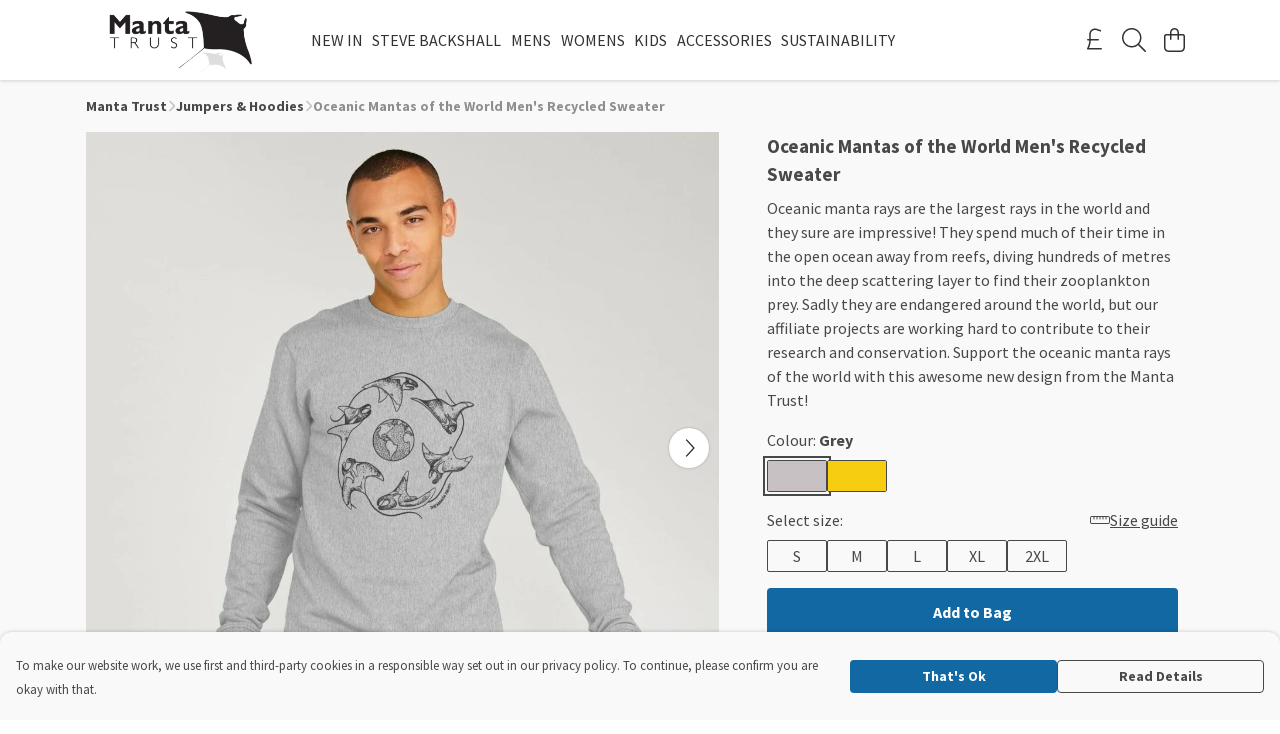

--- FILE ---
content_type: text/html
request_url: https://shopmantatrust.org/product/oceanic-mantas-of-the-world-mens-recycled-sweater-in-black/
body_size: 3395
content:
<!DOCTYPE html>
<html lang="en">
  <head>
    <meta charset="UTF-8">
    <meta name="viewport" content="width=device-width, initial-scale=1.0">
    <link id="apple-touch-icon" rel="apple-touch-icon" href="#">
    <script type="module" crossorigin="" src="/assets/index.020d57a5.js"></script>
    <link rel="modulepreload" crossorigin="" href="/assets/vue.0ac7cc2d.js">
    <link rel="modulepreload" crossorigin="" href="/assets/sentry.13e8e62e.js">
    <link rel="stylesheet" href="/assets/index.dca9b00c.css">
  <link rel="manifest" href="/manifest.webmanifest"><title>Oceanic Mantas of the World Men's Recycled Sweater</title><link crossorigin="" href="https://fonts.gstatic.com" rel="preconnect"><link href="https://images.teemill.com" rel="preconnect"><link as="fetch" href="https://shopmantatrust.org/omnis/v3/frontend/1269/getStoreCoreData/json/" rel="preload"><link as="fetch" href="/omnis/v3/division/1269/products/oceanic-mantas-of-the-world-mens-recycled-sweater-in-black/" rel="preload"><link as="fetch" href="/omnis/v3/division/1269/products/oceanic-mantas-of-the-world-mens-recycled-sweater-in-black/stock/" rel="preload"><link fetchpriority="high" as="image" imagesizes="(max-width: 768px) 100vw, 1080px" imagesrcset="https://images.podos.io/s61kw7bwiolaqttxpd02gkcyc0lkarzagi5tqncdzxflurrl.jpeg.webp?w=640&h=640&v=2 640w, https://images.podos.io/s61kw7bwiolaqttxpd02gkcyc0lkarzagi5tqncdzxflurrl.jpeg.webp?w=1080&h=1080&v=2 1080w" href="https://images.podos.io/s61kw7bwiolaqttxpd02gkcyc0lkarzagi5tqncdzxflurrl.jpeg.webp?w=1080&h=1080&v=2" rel="preload"><link data-vue-meta="1" href="https://shopmantatrust.org/product/oceanic-mantas-of-the-world-mens-recycled-sweater-in-black/" rel="canonical"><link rel="modulepreload" crossorigin="" href="/assets/ProductPage.78534b23.js"><link rel="preload" as="style" href="/assets/ProductPage.9291810a.css"><link rel="modulepreload" crossorigin="" href="/assets/index.de0394ed.js"><link rel="modulepreload" crossorigin="" href="/assets/AddToCartPopup.8cfa6d50.js"><link rel="modulepreload" crossorigin="" href="/assets/faCheck.3ae11725.js"><link rel="modulepreload" crossorigin="" href="/assets/ProductReviewPopup.vue_vue_type_script_setup_true_lang.679de969.js"><link rel="modulepreload" crossorigin="" href="/assets/index.ead5fe2e.js"><link rel="modulepreload" crossorigin="" href="/assets/faImages.12b4ac7c.js"><link rel="modulepreload" crossorigin="" href="/assets/SizeChartPopup.97f11276.js"><link rel="preload" as="style" href="/assets/SizeChartPopup.92291e53.css"><link rel="modulepreload" crossorigin="" href="/assets/startCase.e03b4cac.js"><link rel="modulepreload" crossorigin="" href="/assets/faThumbsUp.7c4a9cc5.js"><link rel="modulepreload" crossorigin="" href="/assets/faTruckFast.a961f7e4.js"><link rel="modulepreload" crossorigin="" href="/assets/faTruckFast.246abe7b.js"><link rel="modulepreload" crossorigin="" href="/assets/faClock.899caefe.js"><link rel="modulepreload" crossorigin="" href="/assets/faRulerHorizontal.882ac20c.js"><link rel="modulepreload" crossorigin="" href="/assets/faPaintbrush.7013421b.js"><link rel="modulepreload" crossorigin="" href="/assets/ProductStock.930e89d1.js"><link rel="preload" as="style" href="/assets/ProductStock.e62963f7.css"><link rel="modulepreload" crossorigin="" href="/assets/faInfoCircle.6b524f30.js"><link rel="modulepreload" crossorigin="" href="/assets/EcoIcons.ed43a5fd.js"><link rel="modulepreload" crossorigin="" href="/assets/faSync.b8c5115e.js"><link rel="modulepreload" crossorigin="" href="/assets/faComment.d3c7253b.js"><link rel="modulepreload" crossorigin="" href="/assets/faChevronUp.c8bfce62.js"><link rel="modulepreload" crossorigin="" href="/assets/ProductImageCarousel.14dcf797.js"><link rel="preload" as="style" href="/assets/ProductImageCarousel.04a3cc9e.css"><link rel="modulepreload" crossorigin="" href="/assets/faMicrochipAi.8097e6ee.js"><link rel="modulepreload" crossorigin="" href="/assets/store.ee6d9548.js"><link rel="modulepreload" crossorigin="" href="/assets/logger.7cdf6567.js"><link rel="modulepreload" crossorigin="" href="/assets/productProvider.f4bf2920.js"><link rel="modulepreload" crossorigin="" href="/assets/confirm-leave-mixin.9fad3c9e.js"><script>window.division_key = '1269';</script><meta data-vue-meta="1" vmid="author" content="Oceanic Mantas of the World Men's Recycled Sweater" name="author"><meta data-vue-meta="1" vmid="url" content="https://shopmantatrust.org/product/oceanic-mantas-of-the-world-mens-recycled-sweater-in-black/" name="url"><meta data-vue-meta="1" vmid="description" content="Oceanic manta rays are the largest rays in the world and they sure are impressive! They spend much of their time in the open ocean away from reefs, d..." name="description"><meta data-vue-meta="1" vmid="og:type" content="website" property="og:type"><meta data-vue-meta="1" vmid="og:url" content="https://shopmantatrust.org/product/oceanic-mantas-of-the-world-mens-recycled-sweater-in-black/" property="og:url"><meta data-vue-meta="1" vmid="og:title" content="Oceanic Mantas of the World Men's Recycled Sweater" property="og:title"><meta data-vue-meta="1" vmid="og:description" content="Oceanic manta rays are the largest rays in the world and they sure are impressive! They spend much of their time in the open ocean away from reefs, d..." property="og:description"><meta data-vue-meta="1" vmid="og:image" content="https://images.podos.io/s61kw7bwiolaqttxpd02gkcyc0lkarzagi5tqncdzxflurrl.jpeg" property="og:image"><meta vmid="og:site_name" content="Manta Trust" property="og:site_name"><meta data-vue-meta="1" vmid="twitter:card" content="photo" property="twitter:card"><meta data-vue-meta="1" vmid="twitter:description" content="Oceanic manta rays are the largest rays in the world and they sure are impressive! They spend much of their time in the open ocean away from reefs, d..." property="twitter:description"><meta data-vue-meta="1" vmid="twitter:title" content="Oceanic Mantas of the World Men's Recycled Sweater" property="twitter:title"><meta data-vue-meta="1" vmid="twitter:image" content="https://images.podos.io/s61kw7bwiolaqttxpd02gkcyc0lkarzagi5tqncdzxflurrl.jpeg" property="twitter:image"><meta vmid="apple-mobile-web-app-capable" content="yes" property="apple-mobile-web-app-capable"><meta vmid="apple-mobile-web-app-status-bar-style" content="black" property="apple-mobile-web-app-status-bar-style"><meta vmid="apple-mobile-web-app-title" content="Manta Trust" property="apple-mobile-web-app-title"><meta content="YtyyEZFEPooH0FE-gt7vBvcdVPGTR3LhG9sumK9KcpQ" name="google-site-verification"><style>@font-face {
  font-family: "Source Sans Pro Fallback: Arial";
  src: local('Arial');
  ascent-override: 104.4096%;
  descent-override: 28.9673%;
  size-adjust: 94.2442%;
}
@font-face {
  font-family: "Source Sans Pro Fallback: Roboto";
  src: local('Roboto');
  ascent-override: 104.5251%;
  descent-override: 28.9993%;
  size-adjust: 94.1401%;
}</style></head>

  <body>
    <div id="app"></div>
    
  <noscript><iframe src="https://www.googletagmanager.com/ns.html?id=GTM-MH6RJHM" height="0" width="0" style="display:none;visibility:hidden"></iframe></noscript><noscript>This site relies on JavaScript to do awesome things, please enable it in your browser</noscript></body>
  <script>
    (() => {
      /**
       * Disable the default browser prompt for PWA installation
       * @see https://developer.mozilla.org/en-US/docs/Web/API/BeforeInstallPromptEvent
       */
      window.addEventListener('beforeinstallprompt', event => {
        event.preventDefault();
      });

      var activeWorker = navigator.serviceWorker?.controller;
      var appVersion = window.localStorage.getItem('appVersion');
      var validVersion = 'v1';

      if (!activeWorker) {
        window.localStorage.setItem('appVersion', validVersion);

        return;
      }

      if (!appVersion || appVersion !== validVersion) {
        window.localStorage.setItem('appVersion', validVersion);

        if (navigator.serviceWorker) {
          navigator.serviceWorker
            .getRegistrations()
            .then(function (registrations) {
              var promises = [];

              registrations.forEach(registration => {
                promises.push(registration.unregister());
              });

              if (window.caches) {
                caches.keys().then(cachedFiles => {
                  cachedFiles.forEach(cache => {
                    promises.push(caches.delete(cache));
                  });
                });
              }

              Promise.all(promises).then(function () {
                console.log('Reload Window: Index');
                window.location.reload();
              });
            });
        }
      }
    })();
  </script>
</html>


--- FILE ---
content_type: text/javascript
request_url: https://shopmantatrust.org/assets/TmlLinkTray.05e49d44.js
body_size: 493
content:
import{_ as c,T as l}from"./index.020d57a5.js";import{K as m,x as e,y as r,F as p,$ as x,S as a}from"./vue.0ac7cc2d.js";import"./sentry.13e8e62e.js";const f={name:"TmlLinkTray",components:{TmlAnchor:l},props:{links:{type:Array,required:!0}}},i={class:"flex justify-center flex-wrap flex-1"};function _(u,y,n,d,h,k){const o=m("tml-anchor");return e(),r("div",i,[(e(!0),r(p,null,x(n.links,(t,s)=>(e(),r("div",{key:s,class:"my-2 mx-4 text-sm"},[t.onClick?(e(),a(o,{key:0,text:t.text,target:t.target,onClick:t.onClick},null,8,["text","target","onClick"])):(e(),a(o,{key:1,href:t.href,text:t.text,target:t.target},null,8,["href","text","target"]))]))),128))])}const $=c(f,[["render",_]]);export{$ as default};
//# sourceMappingURL=TmlLinkTray.05e49d44.js.map


--- FILE ---
content_type: text/javascript
request_url: https://shopmantatrust.org/assets/faComment.d3c7253b.js
body_size: 703
content:
import"./index.020d57a5.js";var e={},v;function u(){return v||(v=1,function(a){Object.defineProperty(a,"__esModule",{value:!0});var n="far",c="comment",r=512,m=512,i=[128489,61669],t="f075",f="M256 32C114.6 32 .0272 125.1 .0272 240c0 47.63 19.91 91.25 52.91 126.2c-14.88 39.5-45.87 72.88-46.37 73.25c-6.625 7-8.375 17.25-4.625 26C5.818 474.2 14.38 480 24 480c61.5 0 109.1-25.75 139.1-46.25C191.1 442.8 223.3 448 256 448c141.4 0 255.1-93.13 255.1-208S397.4 32 256 32zM256.1 400c-26.75 0-53.12-4.125-78.38-12.12l-22.75-7.125l-19.5 13.75c-14.25 10.12-33.88 21.38-57.5 29c7.375-12.12 14.37-25.75 19.88-40.25l10.62-28l-20.62-21.87C69.82 314.1 48.07 282.2 48.07 240c0-88.25 93.25-160 208-160s208 71.75 208 160S370.8 400 256.1 400z";a.definition={prefix:n,iconName:c,icon:[r,m,i,t,f]},a.faComment=a.definition,a.prefix=n,a.iconName=c,a.width=r,a.height=m,a.ligatures=i,a.unicode=t,a.svgPathData=f,a.aliases=i}(e)),e}var d=u();export{d as f};
//# sourceMappingURL=faComment.d3c7253b.js.map


--- FILE ---
content_type: text/javascript
request_url: https://shopmantatrust.org/assets/index.de0394ed.js
body_size: 334
content:
import{i as o}from"./index.020d57a5.js";import{V as _}from"./vue.0ac7cc2d.js";const e=_(()=>o(()=>import("./DesignCrossSeller.22ba7439.js"),["assets/DesignCrossSeller.22ba7439.js","assets/index.020d57a5.js","assets/index.dca9b00c.css","assets/vue.0ac7cc2d.js","assets/sentry.13e8e62e.js"])),s=_(()=>o(()=>import("./ProductImageCarousel.14dcf797.js"),["assets/ProductImageCarousel.14dcf797.js","assets/ProductImageCarousel.04a3cc9e.css","assets/index.020d57a5.js","assets/index.dca9b00c.css","assets/vue.0ac7cc2d.js","assets/sentry.13e8e62e.js"])),i=_(()=>o(()=>import("./ProductUgc.10e7dbc6.js"),["assets/ProductUgc.10e7dbc6.js","assets/vue.0ac7cc2d.js"])),a=_(()=>o(()=>import("./ProductTaglets.e27e46a7.js"),["assets/ProductTaglets.e27e46a7.js","assets/vue.0ac7cc2d.js","assets/index.020d57a5.js","assets/index.dca9b00c.css","assets/sentry.13e8e62e.js"]));export{e as D,i as P,a,s as b};
//# sourceMappingURL=index.de0394ed.js.map
